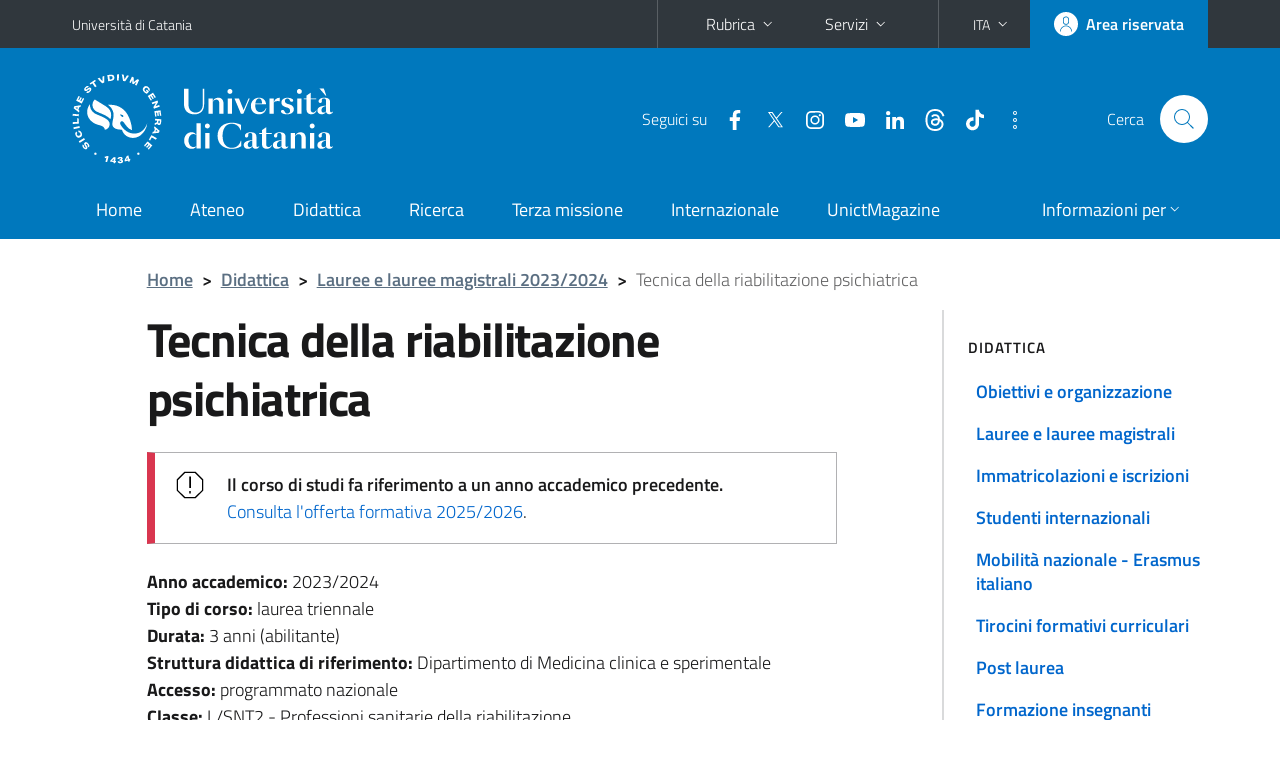

--- FILE ---
content_type: text/html; charset=utf-8
request_url: https://www.unict.it/it/didattica/lauree-triennali/2023-2024/tecnica-della-riabilitazione-psichiatrica
body_size: 8692
content:
<!DOCTYPE html>
<html lang="it">
<head>
<meta charset="utf-8">
<title>Tecnica della riabilitazione psichiatrica | Università di Catania</title>
<meta name="viewport" content="width=device-width,initial-scale=1,shrink-to-fit=no">
<link rel="shortcut icon" href="https://www.unict.it/sites/all/themes/id_theme_unict/favicon.ico" type="image/vnd.microsoft.icon">
<meta name="generator" content="Drupal 7 (https://www.drupal.org)">
<link rel="canonical" href="https://www.unict.it/it/didattica/lauree-triennali/2023-2024/tecnica-della-riabilitazione-psichiatrica">
<link rel="shortlink" href="https://www.unict.it/it/node/18682">
<link href="/bootstrap-italia/css/bootstrap-italia.min.css" rel="stylesheet">
<link type="text/css" rel="stylesheet" href="https://www.unict.it/sites/default/files/css/css_xE-rWrJf-fncB6ztZfd2huxqgxu4WO-qwma6Xer30m4.css" media="all">
<link type="text/css" rel="stylesheet" href="https://www.unict.it/sites/default/files/css/css__5VnUxpBbXtRlF7ZuhQOkcvqhn-cL0ElbPJy1OxNRuo.css" media="all">
<link type="text/css" rel="stylesheet" href="https://www.unict.it/sites/default/files/css/css_IlqYLwXGDd7Rw-RQHj5IeArwhI0NQAmGep_QwUXgk9A.css" media="all">
<style type="text/css" media="all">
<!--/*--><![CDATA[/*><!--*/
.skiplinks{background-color:#fff}#menu-di-servizio .dropdown-menu,.it-header-slim-right-zone .dropdown-menu{z-index:9999}#menu-servizi{z-index:1001}#nav10.navbar-collapsable{z-index:1000!important}#nav10.navbar-collapsable .close-div{background-color:transparent}

/*]]>*/-->
</style>
<link type="text/css" rel="stylesheet" href="https://www.unict.it/sites/default/files/css/css_cDkJk-8t3QGcPP2hkWWpMn3FkqUv981fONrcNEua1hY.css" media="all">
<script type="text/javascript" src="https://www.unict.it/sites/default/files/js/js_6UR8aB1w5-y_vdUUdWDWlX2QhWu_qIXlEGEV48YgV-c.js"></script>
<script type="text/javascript" src="https://www.unict.it/sites/default/files/js/js_onbE0n0cQY6KTDQtHO_E27UBymFC-RuqypZZ6Zxez-o.js"></script>
<script type="text/javascript" src="https://www.unict.it/sites/default/files/js/js_tB-BLaOKJ50QP_oHpRCTQfjKAA45N06c2zZsxNwKzuc.js"></script>
<script type="text/javascript" src="https://www.unict.it/sites/default/files/js/js_EyoXVmbax7XbALt4kpo-QjY8v__QCdPWDckj_E_DOvg.js"></script>
<script type="text/javascript">
<!--//--><![CDATA[//><!--
jQuery.extend(Drupal.settings, {"basePath":"\/","pathPrefix":"it\/","setHasJsCookie":0,"ajaxPageState":{"theme":"id_theme_unict","theme_token":"IXAtGhV9Z9vBLkruGTzLldXDhECt9jvfBFeT8yT3ba4","js":{"sites\/all\/modules\/jquery_update\/replace\/jquery\/2.2\/jquery.min.js":1,"misc\/jquery-extend-3.4.0.js":1,"misc\/jquery-html-prefilter-3.5.0-backport.js":1,"misc\/jquery.once.js":1,"misc\/drupal.js":1,"sites\/all\/modules\/jquery_update\/js\/jquery_browser.js":1,"misc\/form-single-submit.js":1,"sites\/all\/modules\/ckeditor_accordion\/js\/ckeditor-accordion.js":1,"sites\/all\/modules\/entityreference\/js\/entityreference.js":1,"public:\/\/languages\/it_iTEn3M421W6G3VWDPq1fNyj7xFfmEvR1RqsZjxrrqXg.js":1,"sites\/all\/modules\/field_group\/field_group.js":1},"css":{"modules\/system\/system.base.css":1,"modules\/system\/system.menus.css":1,"modules\/system\/system.messages.css":1,"modules\/system\/system.theme.css":1,"modules\/aggregator\/aggregator.css":1,"sites\/all\/modules\/ckeditor_accordion\/css\/ckeditor-accordion.css":1,"modules\/field\/theme\/field.css":1,"modules\/node\/node.css":1,"modules\/search\/search.css":1,"modules\/user\/user.css":1,"sites\/all\/modules\/views\/css\/views.css":1,"sites\/all\/modules\/ckeditor\/css\/ckeditor.css":1,"sites\/all\/modules\/ctools\/css\/ctools.css":1,"sites\/all\/modules\/tagclouds\/tagclouds.css":1,"sites\/all\/modules\/taxonomy_access\/taxonomy_access.css":1,"0":1,"sites\/all\/themes\/id_theme\/style.css":1,"sites\/all\/themes\/id_theme_unict\/unict.css":1}},"ckeditor_accordion":{"collapseAll":1},"urlIsAjaxTrusted":{"\/it\/search\/node":true},"field_group":{"html-element":"full"}});
//--><!]]>
</script>
</head>
<body class="html not-front not-logged-in one-sidebar sidebar-first page-node page-node- page-node-18682 node-type-corso-di-studio i18n-it">
<div class="skiplinks"><a class="sr-only sr-only-focusable" href="#it-main" accesskey="c">Vai al contenuto principale</a><a class="sr-only sr-only-focusable" href="#it-main-menu" accesskey="n">Vai al menu di navigazione</a></div>
<header class="it-header-wrapper">
<div class="it-header-slim-wrapper">
<div class="container">
<div class="row"><div class="col-12">
<div class="it-header-slim-wrapper-content">
<a class="d-none d-lg-block navbar-brand" href="https://www.unict.it">Università di Catania</a>
<div class="nav-mobile"><nav aria-label="Navigazione accessoria">
<a class="it-opener d-lg-none mr-1" href="https://www.unict.it" aria-hidden="true" tabindex="-1">Università di Catania</a><a class="it-opener d-lg-none" data-toggle="collapse" href="#menu-di-servizio" role="button" aria-expanded="false" aria-controls="menu-di-servizio" title="Apri il menu di servizio"><svg class="icon" role="img"><use href="/bootstrap-italia/svg/sprite.svg#it-expand"></use></svg></a>
<div class="link-list-wrapper collapse" id="menu-di-servizio">
<ul class="link-list">
<li class="dropdown"><a class="list-item dropdown-toggle" href="#" role="button" data-toggle="dropdown" aria-expanded="false">Rubrica<svg class="icon d-none d-lg-block" role="img"><use href="/bootstrap-italia/svg/sprite.svg#it-expand"></use></svg></a>
<div class="dropdown-menu"><div class="row"><div class="col-12 px-3">
<form action="https://www.unict.it/content/cerca-nella-rubrica" method="post" id="rubrica-form" accept-charset="UTF-8" class="unict-form">
<div class="container">
<div class="form-row"><label for="input-01" class="sr-only">Cerca nella rubrica per cognome</label><input required id="input-01" name="trova" type="text" class="form-control" autocomplete="family-name" placeholder="Cerca nella rubrica per cognome"></div>
<div class="form-row mt-2 mb-1"><input type="submit" class="btn btn-primary btn-xs py-1" value="CERCA"></div>
</div>
</form>
</div></div></div></li>
<li class="dropdown"><a class="list-item dropdown-toggle" href="#" role="button" data-toggle="dropdown" aria-expanded="false">Servizi<svg class="icon d-none d-lg-block" role="img"><use href="/bootstrap-italia/svg/sprite.svg#it-expand"></use></svg></a>
<div class="dropdown-menu" id="menu-servizi"><div class="row"><div class="col-12"><div class="link-list-wrapper">
<ul>
<li><a class="list-item" href="https://studenti.smartedu.unict.it" target="_blank" rel="noopener"><span>Portale studenti</span></a></li>
<li><a class="list-item" href="https://docenti.smartedu.unict.it/docenti/" target="_blank" rel="noopener"><span>Portale docenti / didattica</span></a></li>
<li><a class="list-item" href="https://intranet.unict.it" target="_blank" rel="noopener"><span>Portale personale</span></a></li>
<li><a class="list-item" href="https://segreterie.smartedu.unict.it" target="_blank" rel="noopener"><span>Portale segreterie</span></a></li>
<li><a class="list-item" href="https://www.sida.unict.it" target="_blank" rel="noopener"><span>Biblioteca digitale</span></a></li>
<li><a class="list-item" href="https://webmail365.unict.it" target="_blank" rel="noopener"><span>Webmail studenti</span></a></li>
<li><a class="list-item" href="https://webmail.unict.it" target="_blank" rel="noopener"><span>Webmail docenti e personale</span></a></li>
<li><a class="list-item" href="https://studium.unict.it" target="_blank" rel="noopener"><span>E-learning / Studium</span></a></li>
<li><a class="list-item" href="https://www.unict.it/servizi/servizi-web"><span>Servizi informatici</span></a></li>
<li><a class="list-item" href="https://www.unict.it/servizi"><span><strong>Tutti i servizi</strong> &raquo;</span></a></li>
</ul>
</div></div></div></div></li>
</ul>
</div>
</nav></div>
<div class="it-header-slim-right-zone">
<div class="nav-item dropdown"><a class="nav-link dropdown-toggle" href="#" role="button" data-toggle="dropdown" aria-expanded="false" title="Cambia lingua" id="lansw"><span>ITA</span><svg class="icon d-none d-lg-block" role="img"><use href="/bootstrap-italia/svg/sprite.svg#it-expand"></use></svg></a><div class="dropdown-menu"><div class="row"><div class="col-12"><div class="link-list-wrapper"><ul class="link-list">
<li><a class="list-item" href="/it"><span>Italiano</span></a></li>
<li><a class="list-item" href="/en" id="lanswitch"><span>English</span></a></li>
<li><a class="list-item" href="/en/content/bienvenue-a-luniversite-de-catane"><span>Français</span></a></li>
<li><a class="list-item" href="/en/content/bienvenido-la-universidad-de-catania"><span>Español</span></a></li>
<li><a class="list-item" href="/en/content/willkommen-der-universitat-catania"><span>Deutsch</span></a></li>
<li><a class="list-item" href="/en/content/marhaban-bikum-fi-jamiat-catania"><span>العربية</span></a></li>
<li><a class="list-item" href="/en/content/dobro-pozhalovat-v-universitet-katanii"><span>Русский</span></a></li>
</ul></div></div></div></div></div>
<a class="btn btn-icon btn-full" href="/content/login-cas"><span class="rounded-icon"><svg class="icon icon-primary" role="img" aria-label="Accedi all'area riservata"><use href="/bootstrap-italia/svg/sprite.svg#it-user"></use></svg></span><span class="d-none d-lg-block">Area riservata</span></a>
</div>
</div>
</div></div>
</div>
</div>
<div class="it-nav-wrapper">
<div class="it-header-center-wrapper">
<div class="container">
<div class="row"><div class="col-12">
<div class="it-header-center-content-wrapper">
<div class="it-brand-wrapper"><a href="/it"><img src="https://www.unict.it/sites/all/themes/id_theme_unict/logo.svg" alt="Università di Catania" class="icon"></a></div>
<div class="it-right-zone"><div class="it-socials d-none d-md-flex"><span>Seguici&nbsp;su</span><ul><li><a href="https://www.facebook.com/universitadeglistudicatania"><svg class="icon" aria-label="Facebook"><use href="/bootstrap-italia/svg/sprite.svg#it-facebook"></use></svg></a></li>
<li><a href="https://twitter.com/unict_it"><svg class="icon" aria-label="Twitter"><use href="/bootstrap-italia/svg/sprite.svg#it-twitter"></use></svg></a></li>
<li><a href="https://www.instagram.com/unictcomunica/"><svg class="icon" aria-label="Instagram"><use href="/bootstrap-italia/svg/sprite.svg#it-instagram"></use></svg></a></li>
<li><a href="https://www.youtube.com/@webtvunict"><svg class="icon" aria-label="YouTube"><use href="/bootstrap-italia/svg/sprite.svg#it-youtube"></use></svg></a></li>
<li><a href="https://it.linkedin.com/school/university-of-catania/"><svg class="icon" aria-label="LinkedIn"><use href="/bootstrap-italia/svg/sprite.svg#it-linkedin"></use></svg></a></li>
<li><a href="https://www.threads.net/@unictcomunica"><svg class="icon icon-fix" aria-label="Threads"><use href="/sites/all/themes/id_theme/threads.svg#threads"></use></svg></a></li>
<li><a href="https://www.tiktok.com/@_unict"><svg class="icon icon-fix" aria-label="TikTok"><use href="/sites/all/themes/id_theme/tiktok.svg#tiktok"></use></svg></a></li>
<li><a href="/it/ateneo/unict-sui-social" title="Altri profili social"><svg class="icon" aria-label="Altri profili social"><use href="/bootstrap-italia/svg/sprite.svg#it-more-items"></use></svg></a></li>
</ul></div><div class="it-search-wrapper"><span class="d-none d-md-block">Cerca</span><a class="search-link rounded-icon" href="#" data-target="#searchModal" data-toggle="modal" aria-label="Cerca" title="Cerca"><svg class="icon" role="img"><use href="/bootstrap-italia/svg/sprite.svg#it-search"></use></svg></a></div>
</div>
</div>
</div></div>
</div>
</div>
<div class="it-header-navbar-wrapper">
<div class="container">
<div class="row"><div class="col-12">
<nav class="navbar navbar-expand-lg" aria-label="Navigazione principale">
<button class="custom-navbar-toggler" type="button" aria-controls="nav10" aria-expanded="false" aria-label="attiva / disattiva la navigazione" data-target="#nav10"><svg class="icon" role="img"><use href="/bootstrap-italia/svg/sprite.svg#it-burger"></use></svg></button>
<div class="navbar-collapsable" id="nav10">
<div class="overlay"></div>
<div class="close-div"><button class="close-menu border-0" type="button" aria-label="chiudi"><svg class="icon icon-white" role="img"><use href="/bootstrap-italia/svg/sprite.svg#it-close-big"></use></svg></button></div>
<div class="menu-wrapper" id="it-main-menu">
<ul class="navbar-nav">
<li class="nav-item"><a class="nav-link" href="/it">Home</a></li>
<li class="nav-item"><a class="nav-link" href="/it/ateneo">Ateneo</a></li>
<li class="nav-item"><a class="nav-link" href="/it/didattica">Didattica</a></li>
<li class="nav-item"><a class="nav-link" href="/it/ricerca">Ricerca</a></li>
<li class="nav-item"><a class="nav-link" href="/it/terza-missione">Terza missione</a></li>
<li class="nav-item"><a class="nav-link" href="/it/internazionale">Internazionale</a></li>
<li class="nav-item"><a class="nav-link" href="https://www.unictmagazine.unict.it">UnictMagazine</a></li>
</ul>
<ul class="navbar-nav navbar-secondary">
<li class="nav-item dropdown"><a class="nav-link dropdown-toggle" href="#" role="button" data-toggle="dropdown" aria-expanded="false"><span>Informazioni per</span><svg class="icon icon-xs" role="img"><use href="/bootstrap-italia/svg/sprite.svg#it-expand"></use></svg></a><div class="dropdown-menu"><div class="link-list-wrapper pb-lg-2"><ul class="link-list">
<li><a class="list-item pt-lg-2" href="/future-matricole"><span>Future matricole</span></a></li>
<li><a class="list-item pt-lg-2" href="/studenti"><span>Studenti</span></a></li>
<li><a class="list-item pt-lg-2" href="/it/internazionale/studenti-internazionali" "/studenti-internazionali"><span class="text-nowrap">Studenti internazionali</span></a></li>
<li><a class="list-item pt-lg-2" href="/laureati"><span>Laureati</span></a></li>
<li><a class="list-item pt-lg-2" href="/personale-docente-e-ricercatore"><span>Personale docente</span></a></li>
<li><a class="list-item pt-lg-2" href="/personale-tecnico-amministrativo"><span>Personale TA</span></a></li>
<li><a class="list-item pt-lg-2" href="/it/servizi/enti-e-imprese"><span>Enti e imprese</span></a></li>
<li><a class="list-item pt-lg-2" href="/stampa-e-media"><span>Stampa e media</span></a></li>
</ul></div></div></li>
</ul>
</div>
</div>
</nav>
</div></div>
</div>
</div>
</div>
</header>
<div class="d-md-none bg-light p-3 pl-4"><div class="row"><div class="col-md-12"><a href="#menu-sezione" data-attribute="forward" class="text-decoration-none text-dark"><svg class="icon icon-sm align-top" role="img"><use href="/bootstrap-italia/svg/sprite.svg#it-list"></use></svg><span class="pl-3 fw-bold">Vai ai contenuti correlati</span></a></div></div></div>
<main id="it-main">
<section id="breadcrumb">
<div class="container">
<div class="row">
<div class="offset-lg-1 col-lg-11 col-md-12 px-3 px-sm-0 pb-2">
<nav class="breadcrumb-container" aria-label="Percorso di navigazione">
<ol class="breadcrumb">
<li class="breadcrumb-item"><a href="/it">Home</a><span class="separator">&gt;</span></li>
<li class="breadcrumb-item"><a href="/it/didattica">Didattica</a><span class="separator">&gt;</span></li>
<li class="breadcrumb-item"><a href="/it/didattica/lauree-e-lauree-magistrali/offerta-formativa-2023-2024">Lauree e lauree magistrali 2023/2024</a><span class="separator">&gt;</span></li>
<li class="breadcrumb-item active" aria-current="page">Tecnica della riabilitazione psichiatrica</li>
</ol>
</nav>
</div>
</div>
</div>
</section>
<section id="content">
<div class="container">
<div class="row">
<div class="offset-lg-1 col-lg-7 col-md-7 px-3 px-sm-0">
<article id="content-node-18682">
<h1>Tecnica della riabilitazione psichiatrica</h1><div class="region region-content">
<div id="block-system-main" class="block block-system">

<div class="content">
<div id="node-18682" class="node node-corso-di-studio clearfix">

  
      
  
  <div class="content">
    <div class="my-4 alert alert-danger"><b>Il corso di studi fa riferimento a un anno accademico precedente.</b><br><a href="/it/didattica/lauree-e-lauree-magistrali/offerta-formativa-2025-2026" class="text-decoration-none">Consulta l'offerta formativa 2025/2026</a>.</b></div><div class="field field-name-field-anno-accademico field-type-taxonomy-term-reference field-label-inline clearfix"><div class="field-label">Anno accademico:&nbsp;</div><div class="field-items"><div class="field-item even" id="first">2023/2024</div></div></div><div class="field field-name-field-cds-tipo field-type-list-text field-label-inline clearfix"><div class="field-label">Tipo di corso:&nbsp;</div><div class="field-items"><div class="field-item even" id="first">laurea triennale</div></div></div><div class="field field-name-field-durata field-type-text field-label-inline clearfix"><div class="field-label">Durata:&nbsp;</div><div class="field-items"><div class="field-item even" id="first">3 anni (abilitante)</div></div></div><div class="field field-name-field-cds-dipartimento field-type-taxonomy-term-reference field-label-inline clearfix"><div class="field-label">Struttura didattica di riferimento:&nbsp;</div><div class="field-items"><div class="field-item even" id="first">Dipartimento di Medicina clinica e sperimentale</div></div></div><div class="field field-name-field-cds-accesso field-type-list-text field-label-inline clearfix"><div class="field-label">Accesso:&nbsp;</div><div class="field-items"><div class="field-item even" id="first">programmato nazionale</div></div></div><div class="field field-name-field-classe field-type-text field-label-inline clearfix"><div class="field-label">Classe:&nbsp;</div><div class="field-items"><div class="field-item even" id="first">L/SNT2 - Professioni sanitarie della riabilitazione</div></div></div><div class="field field-name-field-cds-lingua field-type-list-text field-label-inline clearfix"><div class="field-label">Lingua in cui si tiene il corso:&nbsp;</div><div class="field-items"><div class="field-item even" id="first">italiano</div></div></div><div class="field field-name-field-cds-sede field-type-text field-label-inline clearfix"><div class="field-label">Sede:&nbsp;</div><div class="field-items"><div class="field-item even" id="first">Catania</div></div></div><div class="field field-name-field-bando-avviso field-type-link-field field-label-hidden"><div class="field-items"><div class="field-item even" id="first"><a href="https://www.unict.it/it/corsi-numero-programmato/2023-2024/professioni-sanitarie-procedure-di-ammissione-al-1%C2%B0-anno-corsi-di" class="btn btn-primary mt-3">AMMISSIONE</a></div></div></div><div class="field field-name-field-regolamento-didattico field-type-link-field field-label-hidden"><div class="field-items"><div class="field-item even" id="first"><a href="https://www.unict.it/sites/default/files/files/regolamenti_didattici_23_24/lauree/LSNT2_Tecnica%20della%20riabilitazione%20psichiatrica.pdf" class="btn btn-primary btn-sm mt-3">REGOLAMENTO DIDATTICO</a></div></div></div><div class="field field-name-field-sito-web field-type-link-field field-label-hidden"><div class="field-items"><div class="field-item even" id="first"><a href="http://www.medclin.unict.it/corsi/lsnt2" class="btn btn-primary btn-sm mt-3">VAI AL SITO DEL CORSO</a></div></div></div><div class="unict_headings"><h2><span>Il corso di studio in breve</span></h2><div class="field field-name-body field-type-text-with-summary field-label-hidden"><div class="field-items"><div class="field-item even" id="first"><p>Il corso di laurea in Tecnica della riabilitazione psichiatrica forma operatori sanitari con competenze specialistiche nel campo della salute mentale, il cui compito, all’interno di un progetto terapeutico elaborato in équipe multidisciplinare, è quello di progettare e mettere in atto interventi riabilitativi ed educativi su soggetti che presentano disabilità psichiche.<br />
Questi interventi hanno lo scopo di aiutare i pazienti a sviluppare e/o migliorare tutte quelle abilità che sono state compromesse dalla malattia stessa (quali, ad esempio, capacità di relazionarsi, la cura di sé, vivere in maniera autonoma), migliorandone lo stile di vita.</p>
</div></div></div></div><div class="unict_headings"><h2><span>Obiettivi formativi</span></h2><div class="field field-name-field-cds-obiettivi field-type-text-with-summary field-label-hidden"><div class="field-items"><div class="field-item even" id="first"><p>Il tecnico della riabilitazione psichiatrica (denominato TeRP) non si occupa solo della riabilitazione in senso stretto, ma anche di prevenzione, informazione e formazione di personale di supporto. Il suo intervento si estende lungo l'intero arco della vita della persona, dall'infanzia all'età avanzata. Elabora progetti che coinvolgono non solo il paziente, ma anche la sua famiglia. L’obiettivo principale è quello di permettere al soggetto di reinserirsi nel contesto sociale e lavorativo di riferimento.</p>
</div></div></div></div><div class="unict_headings"><h2><span>Sbocchi professionali</span></h2><div class="field field-name-field-cds-sbocchi field-type-text-with-summary field-label-hidden"><div class="field-items"><div class="field-item even" id="first"><p>La professione di tecnico della riabilitazione psichiatrica può essere svolta in regime di dipendenza o libero-professionale. Il tecnico della riabilitazione psichiatrica può lavorare sia nel pubblico sia nel privato, svolgendo attività di studio, di didattica, di ricerca specifica applicata e di consulenza professionale in:</p>
<ul>
<li>Strutture psichiatriche pubbliche (centri di salute mentale, servizi residenziali, centri diurni, servizi territoriali);</li>
<li>Strutture neuropsichiatriche private (case di cura, servizi residenziali, centri diurni);</li>
<li>Servizi per le dipendenze (servizi territoriali, comunità, centri diurni, SERT);</li>
<li>Servizi di neuropsichiatria infantile e dell'adolescenza (servizi territoriali, comunità, centri diurni, ambulatori);</li>
<li>Servizi sanitari-riabilitativi rivolti alla disabilità (comunità, centri diurni, servizi territoriali);</li>
<li>Servizi sanitari-riabilitativi rivolti alla geriatria (comunità, centri diurni);</li>
<li>Servizi di neurologia (ambulatori);</li>
<li>Centri di ricerca e formazione;</li>
<li>Studi privati (come libero professionista).</li>
</ul>
<h4>Classificazione Istat delle professioni</h4>
<ul>
<li>Tecnici riabilitazione psichiatrica - (3.2.1.2.6)</li>
</ul>
</div></div></div></div>  </div>

  <ul class="links inline"><li class="translation_en first last"><a href="/en/educational-offer/2023-2024/psychiatric-rehabilitation-technique" title="Psychiatric Rehabilitation Technique" class="translation-link" xml:lang="en"><img class="language-icon" src="https://www.unict.it/sites/all/modules/languageicons/flags/en.png" width="16" height="12" alt="English" title="English" /></a></li>
</ul>
  
</div>

</div>
</div>
</div>
<div class="dropdown" id="it-share">
<a class="dropdown-toggle btn btn-outline-primary btn-icon btn-xs mt-2 mb-3 p-2" href="#" role="button" data-toggle="dropdown" aria-expanded="false"><svg class="icon icon-primary icon-sm" role="img"><use href="/bootstrap-italia/svg/sprite.svg#it-share"></use></svg><span>Condividi</span></a>
<div class="dropdown-menu"><div class="link-list-wrapper"><ul class="link-list">
<li><a class="list-item" rel="nofollow" href="https://www.facebook.com/sharer/sharer.php?src=bm&amp;u=https%3A%2F%2Fwww.unict.it%2Fit%2Fdidattica%2Flauree-triennali%2F2023-2024%2Ftecnica-della-riabilitazione-psichiatrica&amp;t=Tecnica+della+riabilitazione+psichiatrica&amp;v=3" onclick="javascript:window.open(this.href,'','menubar=no,toolbar=no,resizable=yes,scrollbar=yes,height=500,width=720');return false;"><svg class="icon icon-primary icon-sm align-middle mr-1" role="img"><use href="/bootstrap-italia/svg/sprite.svg#it-facebook-square"></use></svg><span class="u-hiddenVisually">Facebook</span></a></li>
<li><a class="list-item" rel="nofollow" href="https://www.twitter.com/share?url=https%3A%2F%2Fwww.unict.it%2Fit%2Fdidattica%2Flauree-triennali%2F2023-2024%2Ftecnica-della-riabilitazione-psichiatrica" onclick="javascript:window.open(this.href,'','menubar=no,toolbar=no,resizable=yes,scrollbar=yes,height=600,width=600');return false;"><svg class="icon icon-primary icon-sm align-middle mr-1" role="img"><use href="/bootstrap-italia/svg/sprite.svg#it-twitter"></use></svg><span class="u-hiddenVisually">Twitter</span></a></li>
<li><a class="list-item" href="https://api.whatsapp.com/send?text=https%3A%2F%2Fwww.unict.it%2Fit%2Fdidattica%2Flauree-triennali%2F2023-2024%2Ftecnica-della-riabilitazione-psichiatrica" data-action="share/whatsapp/share"><svg class="icon icon-primary icon-sm align-middle mr-1" role="img"><use href="/bootstrap-italia/svg/sprite.svg#it-whatsapp"></use></svg><span class="u-hiddenVisually">Whatsapp</span></a></li>
<li><a class="list-item" href="https://t.me/share/url?url=https%3A%2F%2Fwww.unict.it%2Fit%2Fdidattica%2Flauree-triennali%2F2023-2024%2Ftecnica-della-riabilitazione-psichiatrica&amp;text=Tecnica+della+riabilitazione+psichiatrica" data-action="share/telegram/share"><svg class="icon icon-primary icon-sm align-middle mr-1" role="img"><use href="/bootstrap-italia/svg/sprite.svg#it-telegram"></use></svg><span class="u-hiddenVisually">Telegram</span></a></li>
<li><a class="list-item" href="mailto:?subject=Universit%C3%A0+di+Catania+-+Tecnica+della+riabilitazione+psichiatrica&amp;body=https%3A%2F%2Fwww.unict.it%2Fit%2Fdidattica%2Flauree-triennali%2F2023-2024%2Ftecnica-della-riabilitazione-psichiatrica"><svg class="icon icon-primary icon-sm align-middle mr-1" role="img"><use href="/bootstrap-italia/svg/sprite.svg#it-mail"></use></svg><span class="u-hiddenVisually">Email</span></a></li>
</ul></div></div>
</div>
</article>
</div>
<div class="offset-lg-1 col-lg-3 offset-md-1 col-md-4">
<div class="region region-sidebar-first">
<aside id="menu-sezione">
<div id="block-menu-block-2" class="sidebar-wrapper it-line-left-side block block-menu-block">
<h3>Didattica</h3>

<div class="sidebar-linklist-wrapper"><div class="link-list-wrapper">
<ul class="menu"><li><a class="list-item medium" href="/it/didattica/obiettivi-e-organizzazione">Obiettivi e organizzazione</a></li>
<li><a class="list-item medium" href="/it/didattica/lauree-e-lauree-magistrali/offerta-formativa-2025-2026" title="">Lauree e lauree magistrali</a></li>
<li><a class="list-item medium" href="/it/didattica/immatricolazioni-e-iscrizioni">Immatricolazioni e iscrizioni</a></li>
<li><a class="list-item medium" href="/it/internazionale/studenti-internazionali">Studenti internazionali</a></li>
<li><a class="list-item medium" href="/it/didattica/mobilit%C3%A0-nazionale-erasmus-italiano">Mobilità nazionale - Erasmus italiano</a></li>
<li><a class="list-item medium" href="/it/didattica/tirocini-formativi-curriculari">Tirocini formativi curriculari</a></li>
<li><a class="list-item medium" href="/it/didattica/post-laurea" title="Offerta formativa posta laurea dell&#039;Università di Catania: dottorati di ricerca, master universitari, scuole di specializzazione">Post laurea</a></li>
<li><a class="list-item medium" href="/it/didattica/formazione-insegnanti">Formazione insegnanti</a></li>
<li><a class="list-item medium" href="/it/didattica/certificazioni-e-altri-corsi">Certificazioni e altri corsi</a></li>
<li><a class="list-item medium" href="/it/didattica/esami-di-stato">Esami di Stato</a></li>
<li><a class="list-item medium" href="/it/didattica/valutazione-didattica-opinione-studenti">Valutazione della didattica</a></li>
</ul></div></div>
</div>
</aside>
</div>
</div>
</div>
</div>
</section>
</main>
<footer class="it-footer">
<div class="it-footer-main">
<div class="container">
<section><div class="row clearfix"><div class="col-sm-12"><div class="it-brand-wrapper"><a href="https://www.unict.it"><img src="/sites/all/themes/id_theme/pittogramma.svg" class="icon" alt="Pittogramma UniCt"><div class="it-brand-text"><h2>Università di Catania</h2></div></a></div></div></div></section>
<section>
<div class="row">
<div class="col-md-4 col-sm-6 pb-2">
<div id="block-block-274" class="block block-block">
<h3>Dove siamo</h3>

<div class="content">
<p>Piazza Università, 2<br>95131 - Catania<br><br>Partita IVA 02772010878</p>
</div>
</div>
</div>
<div class="col-md-4 col-sm-6 pb-2">
<div id="block-block-275" class="block block-block">
<h3>Contatti</h3>

<div class="content">
<p><a href="/ateneo/urp">URP</a> » <a href="/ateneo/urp#recapiti_urp">tutti i recapiti</a><br>
<a href="mailto:protocollo@unict.it">protocollo@unict.it</a><br>
<a href="mailto:protocollo@pec.unict.it">protocollo@pec.unict.it</a><br>
<a href="/contact">Dillo alla redazione</a></p>

</div>
</div>
</div>
<div class="col-md-4 col-sm-6 pb-2">
<h3>Seguici&nbsp;su</h3>
<ul class="list-inline text-left social"><li class="list-inline-item pb-2"><a class="p-1" href="https://www.facebook.com/universitadeglistudicatania"><svg class="icon icon-sm icon-white align-top" aria-label="Facebook"><use href="/bootstrap-italia/svg/sprite.svg#it-facebook"></use></svg></a></li><li class="list-inline-item pb-2"><a class="p-1" href="https://twitter.com/unict_it"><svg class="icon icon-sm icon-white align-top" aria-label="Twitter"><use href="/bootstrap-italia/svg/sprite.svg#it-twitter"></use></svg></a></li><li class="list-inline-item pb-2"><a class="p-1" href="https://www.instagram.com/unictcomunica/"><svg class="icon icon-sm icon-white align-top" aria-label="Instagram"><use href="/bootstrap-italia/svg/sprite.svg#it-instagram"></use></svg></a></li><li class="list-inline-item pb-2"><a class="p-1" href="https://www.youtube.com/@webtvunict"><svg class="icon icon-sm icon-white align-top" aria-label="YouTube"><use href="/bootstrap-italia/svg/sprite.svg#it-youtube"></use></svg></a></li><li class="list-inline-item pb-2"><a class="p-1" href="https://it.linkedin.com/school/university-of-catania/"><svg class="icon icon-sm icon-white align-top" aria-label="LinkedIn"><use href="/bootstrap-italia/svg/sprite.svg#it-linkedin"></use></svg></a></li><li class="list-inline-item pb-2"><a class="p-1" href="https://www.threads.net/@unictcomunica"><svg class="icon icon-fix icon-sm icon-white align-top" aria-label="Threads"><use href="/sites/all/themes/id_theme/threads.svg#threads"></use></svg></a></li><li class="list-inline-item pb-2"><a class="p-1" href="https://www.tiktok.com/@_unict"><svg class="icon icon-fix icon-sm icon-white align-top" aria-label="TikTok"><use href="/sites/all/themes/id_theme/tiktok.svg#tiktok"></use></svg></a></li><li class="list-inline-item pb-2"><a class="p-1" href="/it/ateneo/unict-sui-social" title="Altri profili social"><svg class="icon icon-sm icon-white align-top" aria-label="Altri profili social"><use href="/bootstrap-italia/svg/sprite.svg#it-more-items"></use></svg></a></li></ul>
<div class="border-top mt-4 py-4 mr-n3"><a href="/it/internazionale/eunice-european-university"><img src="/img/eunice.svg" alt="Eunice - European University" style="max-width:150px"></a></div>
</div></div>
</section>
<section class="py-4 border-white border-top">
<div class="row">
<div class="col-md-4 col-sm-6 pb-2">
<div id="block-block-276" class="block block-block">
<h3>Amministrazione</h3>

<div class="content">
<ul class="footer-list link-list clearfix">
<li><a href="/content/amministrazione-trasparente">Amministrazione trasparente</a></li>
<li><a href="/content/bandi-e-concorsi">Bandi, gare e concorsi</a></li>
<li><a href="http://albo.unict.it/">Albo online</a></li>
<li><a href="/atti-di-notifica">Atti di notifica</a></li>
</ul>

</div>
</div>
</div>
<div class="col-md-4 col-sm-6 pb-2">
<div id="block-block-277" class="block block-block">
<h3>Comunicazione</h3>

<div class="content">
<ul class="footer-list link-list clearfix">
<li><a href="/ateneo/unict-comunica">Unict Comunica</a></li>
<li><a href="/it/comunicati-stampa">Comunicati stampa</a></li>
<li><a href="https://www.brand.unict.it">Brand identity</a></li>
<li><a href="https://store.unict.it">Store Unict</a></li>
</ul>

</div>
</div>
</div>
<div class="col-md-4 col-sm-6 pb-2">
<div id="block-block-278" class="block block-block">
<h3>Link utili</h3>

<div class="content">
<ul class="footer-list link-list clearfix">
<li><a href="/ateneo/sostieni-unict">Sostieni Unict</a></li>
<li><a href="http://ws1.unict.it/ProcedimentiAmministrativi">Come fare per</a></li>
<li><a href="/servizi/sicurezza-online">Sicurezza online</a></li>
<li><a href="/ateneo/assicurazione-della-qualit%C3%A0">Assicurazione della qualità</a></li>
</ul>

</div>
</div>
</div>
</div>
</section>
</div>
</div>
<div class="it-footer-small-prints clearfix">
<div class="container">
<h3 class="sr-only">Link e informazioni utili</h3>
<div class="region region-footer-link">
<div id="block-block-279" class="block block-block">

<div class="content">
<ul class="it-footer-small-prints-list list-inline mb-0 d-flex flex-column flex-md-row">
<li><a href="/content/privacy">Privacy</a></li>
<li><a href="/content/note-legali">Note legali</a></li>
<li><a href="/content/accessibilit%C3%A0">Accessibilità</a></li>
<li><a href="/servizi/le-nostre-app">App</a></li>
<li><a href="/content/elenco-siti-tematici">Siti tematici</a></li>
<li><a href="/content/dati-di-monitoraggio">Dati di monitoraggio</a></li>
<li><a href="/sitemap">Mappa<span class="d-md-none d-lg-inline"> del sito</span></a></li>
</ul>
</div>
</div>
</div>
</div>
</div>
</footer>
<div class="modal fade show" id="searchModal" tabindex="-1" role="dialog" aria-labelledby="cerca-nel-sito" aria-modal="true">
<div class="modal-dialog"><div class="modal-content p-3">
<div class="container"><div class="row"><button class="close mr-3" type="button" data-dismiss="modal" aria-label="Chiudi"><svg class="icon" role="img"><use href="/bootstrap-italia/svg/sprite.svg#it-arrow-left"></use></svg></button><h2 class="modal-title" id="cerca-nel-sito">Cerca nel sito</h2></div></div>
<form class="search-form" action="/it/search/node" method="post" id="search-form" accept-charset="UTF-8"><div><div class="container"><div class="form-row mt-2 mb-4">
  <label for="edit-keys" class="d-none">Termini da ricercare</label>
 <input required type="text" id="edit-keys" name="keys" value="" size="40" maxlength="255" class="form-control" placeholder="Inserisci qui i termini da ricercare">
</div>
<input type="submit" id="edit-submit" name="op" value="Cerca" class="form-submit"></div><input type="hidden" aria-label="" name="form_build_id" value="form-5I_NAk05jd4T4kF7YWsgQyJ0Pea1vZNoRszKKpPU3WU">
<input type="hidden" aria-label="" name="form_id" value="search_form">
</div></form>
</div></div>
</div>
<a href="#" aria-hidden="true" data-attribute="back-to-top" class="back-to-top shadow d-print-none"><svg class="icon icon-light" aria-label="Vai a inizio pagina"><use href="/bootstrap-italia/svg/sprite.svg#it-arrow-up"></use></svg></a>
<script>window.__PUBLIC_PATH__ = "/bootstrap-italia/fonts"</script>
<script src="/bootstrap-italia/js/bootstrap-italia.bundle.min.js"></script>
<script type="text/javascript">
$(function(){var e=$('.translation-link' ).last();if(e.length){$('#lanswitch').attr('href',e.attr('href'));}});
</script>
</body>
</html>

--- FILE ---
content_type: image/svg+xml
request_url: https://www.unict.it/img/eunice.svg
body_size: 7251
content:
<?xml version="1.0" encoding="utf-8"?>
<!-- Generator: Adobe Illustrator 27.4.0, SVG Export Plug-In . SVG Version: 6.00 Build 0)  -->
<svg version="1.1" id="Capa_1" xmlns="http://www.w3.org/2000/svg" xmlns:xlink="http://www.w3.org/1999/xlink" x="0px" y="0px"
	 viewBox="0 0 390.5 150.5" style="enable-background:new 0 0 390.5 150.5;" xml:space="preserve">
<style type="text/css">
	.st0{fill:#FFFFFF;}
</style>
<g>
	<path class="st0" d="M140.6,61.4V24.9h14.2v67.4h-14.2V80c-2.3,4.1-5.4,7.4-9.4,9.8c-4,2.4-8.3,3.5-13,3.5c-7.6,0-13.7-2.3-18.4-7
		c-4.7-4.6-7-11.4-7-20.1V24.9h14.2v37c0,12.4,5.1,18.6,15.5,18.6c4.9,0,9.2-1.6,12.8-4.9C138.8,72.4,140.6,67.6,140.6,61.4z"/>
	<path class="st0" d="M180,55.8v36.5h-14.2V24.9H180v12.3c2.3-4.1,5.4-7.4,9.4-9.8c4-2.4,8.3-3.5,13-3.5c7.6,0,13.7,2.3,18.4,7
		c4.7,4.6,7,11.4,7,20.1v41.3h-14.2v-37c0-12.4-5.2-18.6-15.5-18.6c-4.9,0-9.2,1.6-12.8,4.9C181.9,44.8,180,49.5,180,55.8z"/>
	<path class="st0" d="M295.8,93.3c-9.4,0-17.4-3.2-24.2-9.6c-6.8-6.4-10.1-14.7-10.1-25c0-10.3,3.5-18.7,10.6-25.1
		c7-6.5,15.6-9.7,25.8-9.7s18.7,3.5,25.7,10.5l-8.4,10.3c-5.8-5.1-11.7-7.6-17.6-7.6c-5.9,0-11,2-15.4,5.9c-4.3,3.9-6.5,9-6.5,15.2
		c0,6.2,2.2,11.5,6.5,15.8c4.3,4.3,9.6,6.5,15.9,6.5c6.3,0,12.2-2.9,17.8-8.6l8.4,9.1C316,89.1,306.5,93.3,295.8,93.3z"/>
	<g>
		<g>
			<path class="st0" d="M249.5,108.7h13.3v3.5h-8.9v3.1h8v3.5l-8,0v3.2h9.1v3.5h-13.5V108.7z"/>
			<path class="st0" d="M270.9,121.1c0.6,0.6,1.4,1,2.4,1c0.9,0,1.7-0.3,2.3-0.9c0.6-0.6,0.9-1.5,0.9-2.6v-9.9h4.4v9.9
				c0,1.5-0.3,2.7-0.9,3.8c-0.6,1.1-1.5,1.9-2.6,2.5c-1.1,0.6-2.5,0.9-4,0.9c-1.5,0-2.9-0.3-4-0.9c-1.2-0.6-2.1-1.4-2.7-2.5
				c-0.6-1.1-0.9-2.4-0.9-3.8v-9.9h4.4v9.9C270,119.6,270.3,120.5,270.9,121.1z"/>
			<path class="st0" d="M294.2,125.5l-2.4-4.6h-0.1h-3.2v4.6h-4.4v-16.8h7.5c2.2,0,3.9,0.5,5.2,1.5c1.2,1,1.8,2.5,1.8,4.3
				c0,1.3-0.3,2.4-0.8,3.3c-0.5,0.9-1.3,1.6-2.2,2.1l3.5,5.5H294.2z M288.5,117.3h3.2c0.9,0,1.6-0.2,2.1-0.7
				c0.5-0.4,0.7-1.1,0.7-1.9c0-0.8-0.2-1.4-0.7-1.9c-0.5-0.4-1.2-0.7-2.1-0.7h-3.2V117.3z"/>
			<path class="st0" d="M314.3,109.5c1.4,0.8,2.5,1.8,3.3,3.1c0.8,1.3,1.2,2.8,1.2,4.4c0,1.6-0.4,3.1-1.2,4.5
				c-0.8,1.3-1.9,2.4-3.3,3.1c-1.4,0.8-2.9,1.1-4.6,1.1c-1.7,0-3.3-0.4-4.6-1.1c-1.4-0.8-2.5-1.8-3.3-3.1c-0.8-1.3-1.2-2.8-1.2-4.5
				c0-1.6,0.4-3.1,1.2-4.4c0.8-1.3,1.9-2.3,3.3-3.1c1.4-0.8,2.9-1.1,4.6-1.1C311.4,108.4,312.9,108.8,314.3,109.5z M307.4,112.8
				c-0.7,0.4-1.3,1-1.7,1.8c-0.4,0.8-0.6,1.6-0.6,2.5c0,0.9,0.2,1.8,0.6,2.5c0.4,0.8,1,1.4,1.7,1.8c0.7,0.4,1.5,0.7,2.3,0.7
				c0.8,0,1.6-0.2,2.3-0.7c0.7-0.4,1.2-1,1.6-1.8c0.4-0.8,0.6-1.6,0.6-2.5c0-0.9-0.2-1.7-0.6-2.5c-0.4-0.8-0.9-1.4-1.6-1.8
				c-0.7-0.4-1.5-0.6-2.3-0.6C308.9,112.1,308.1,112.3,307.4,112.8z"/>
			<path class="st0" d="M333.6,110.2c1.2,1,1.8,2.5,1.8,4.3c0,2-0.6,3.5-1.8,4.6c-1.2,1.1-2.8,1.6-5,1.6h-3v4.6h-4.4v-16.8h7.4
				C330.7,108.7,332.4,109.2,333.6,110.2z M330.4,116.7c0.5-0.4,0.7-1.1,0.7-1.9c0-0.8-0.2-1.4-0.7-1.9c-0.5-0.4-1.2-0.7-2.1-0.7
				h-2.8v5.2h2.8C329.3,117.3,329.9,117.1,330.4,116.7z"/>
			<path class="st0" d="M337.7,108.7H351v3.5h-8.9v3.1h8v3.5l-8,0v3.2h9.1v3.5h-13.5V108.7z"/>
			<path class="st0" d="M366.5,125.5l-1.2-3h-7.3l-1.2,3h-4.5l7.2-16.8h4.5l7,16.8H366.5z M359.4,119.2h4.6l-2.3-6L359.4,119.2z"/>
			<path class="st0" d="M384.4,108.7h4.1v16.8h-3.8l-7.6-10v10h-4.1v-16.8h3.9l7.6,10.1L384.4,108.7z"/>
			<path class="st0" d="M244.9,145.5c0.6,0.6,1.4,1,2.4,1c0.9,0,1.7-0.3,2.3-0.9c0.6-0.6,0.9-1.5,0.9-2.6v-9.9h4.4v9.9
				c0,1.5-0.3,2.7-0.9,3.8c-0.6,1.1-1.5,1.9-2.6,2.5c-1.1,0.6-2.5,0.9-4,0.9c-1.5,0-2.9-0.3-4-0.9c-1.2-0.6-2.1-1.4-2.7-2.5
				c-0.6-1.1-0.9-2.4-0.9-3.8v-9.9h4.4v9.9C244,144.1,244.3,144.9,244.9,145.5z"/>
			<path class="st0" d="M269.5,133.1h4.1v16.8h-3.8l-7.6-10v10h-4.1v-16.8h3.9l7.6,10.1L269.5,133.1z"/>
			<path class="st0" d="M277.1,133.1h4.4v16.8h-4.4V133.1z"/>
			<path class="st0" d="M283.3,133.1h4.7l4.2,12.1l4.2-12.1h4.5l-6.6,16.8h-4.6L283.3,133.1z"/>
			<path class="st0" d="M302.8,133.1H316v3.5h-8.9v3.1h8v3.5l-8,0v3.2h9.1v3.5h-13.5V133.1z"/>
			<path class="st0" d="M329.3,149.9l-2.4-4.6h-0.1h-3.2v4.6h-4.4v-16.8h7.5c2.2,0,3.9,0.5,5.2,1.5c1.2,1,1.8,2.5,1.8,4.3
				c0,1.3-0.3,2.4-0.8,3.3c-0.5,0.9-1.3,1.6-2.2,2.1l3.5,5.5H329.3z M323.6,141.8h3.2c0.9,0,1.6-0.2,2.1-0.7
				c0.5-0.4,0.7-1.1,0.7-1.9c0-0.8-0.2-1.4-0.7-1.9c-0.5-0.4-1.2-0.7-2.1-0.7h-3.2V141.8z"/>
			<path class="st0" d="M345.5,136.9c-1-0.3-1.9-0.5-2.6-0.5c-0.5,0-1,0.1-1.3,0.3c-0.3,0.2-0.5,0.5-0.5,0.9c0,0.4,0.1,0.7,0.4,0.9
				c0.3,0.2,0.6,0.4,1,0.6c0.4,0.2,1,0.3,1.8,0.6c1.2,0.3,2.1,0.7,2.9,1c0.8,0.3,1.4,0.9,2,1.5c0.5,0.7,0.8,1.6,0.8,2.7
				c0,1.1-0.3,2.1-0.9,2.9c-0.6,0.8-1.4,1.4-2.4,1.8c-1,0.4-2.2,0.6-3.4,0.6c-1.4,0-2.8-0.2-4.2-0.7c-1.4-0.5-2.6-1.2-3.6-2l1.7-3.4
				c0.8,0.8,1.8,1.4,3,1.8c1.2,0.5,2.2,0.7,3.1,0.7c0.7,0,1.2-0.1,1.5-0.4c0.4-0.2,0.6-0.6,0.6-1.1c0-0.4-0.1-0.7-0.4-1
				c-0.3-0.3-0.6-0.5-1.1-0.6c-0.4-0.2-1-0.3-1.8-0.5c-1.2-0.3-2.1-0.6-2.9-1c-0.8-0.3-1.4-0.8-1.9-1.5c-0.5-0.7-0.8-1.5-0.8-2.6
				c0-1,0.3-1.9,0.8-2.7c0.6-0.8,1.3-1.4,2.3-1.8c1-0.4,2.2-0.6,3.5-0.6c1.2,0,2.4,0.2,3.6,0.5c1.2,0.3,2.2,0.8,3.1,1.4l-1.7,3.5
				C347.5,137.7,346.5,137.2,345.5,136.9z"/>
			<path class="st0" d="M352.5,133.1h4.4v16.8h-4.4V133.1z"/>
			<path class="st0" d="M358.9,133.1h14.4v3.6h-5v13.2h-4.4v-13.2h-5V133.1z"/>
			<path class="st0" d="M390.2,133.1l-6.1,11.4v5.4h-4.4v-5.2l-6.2-11.5h4.4l4,7.2l3.9-7.2H390.2z"/>
		</g>
	</g>
	<rect x="238.2" y="41.5" class="st0" width="14.2" height="50.8"/>
	<path class="st0" d="M239.1,31c-1.8-1.8-2.7-3.9-2.7-6.3c0-2.4,0.9-4.6,2.7-6.3s3.9-2.7,6.3-2.7c2.4,0,4.6,0.9,6.3,2.7
		s2.7,3.9,2.7,6.3c0,2.5-0.9,4.6-2.7,6.3s-3.9,2.7-6.3,2.7C242.9,33.7,240.8,32.8,239.1,31z"/>
	<g>
		<path class="st0" d="M56.7,10.7c-0.4,0-0.9,0-1.3,0c-10.8,0-21.2,4.6-28.5,12.7c-1.5,1.7-2.8,3.4-3.9,5.3c0.5-0.7,1.1-1.4,1.7-2.1
			c5.9-6.6,14.4-10.4,23.3-10.4c4.9,0,9.6,1.1,13.9,3.3l2.1,1.1L47.2,37.5c-1.8,1.8-1.8,4.8,0,6.7l3.6,3.6c0.9,0.9,2.1,1.4,3.3,1.4
			c1.3,0,2.5-0.5,3.3-1.4l4-4l-1.7-1.7l22.3-22.3l-0.7-0.5C81,18.9,70.7,10.7,56.7,10.7z"/>
		<path class="st0" d="M78.3,68.2c-0.9-0.9-2.1-1.4-3.4-1.4c-1.3,0-2.6,0.6-3.5,1.6C65.5,75,56.9,78.9,48,78.9
			c-1.1,0-2.2-0.1-3.2-0.2c-12.9-1.3-23.7-10.7-27-22.9C20.7,72.3,34.5,85.3,51.5,87c1.3,0.1,2.6,0.2,3.9,0.2
			c10.4,0,20.4-4.3,27.6-11.8l0.2,0.2c0.1-1.4-0.3-2.8-1.4-3.8L78.3,68.2z"/>
		<path class="st0" d="M55.4,89.8c-2.5,0-5.1-0.2-7.7-0.7c-6.2-1.1-12.2-3.8-17.2-7.7c-11.9-9.3-17.7-23.8-15.5-38.7
			C18,23.1,35.2,8.3,55.1,8.2l0.3,0c10,0,19.3,3,26.3,8.4C73.1,7.2,60.8,1.8,48,1.8l-0.3,0C25.3,1.9,6,18.6,2.7,40.5
			c-2.5,16.7,4,32.9,17.3,43.3c5.7,4.4,12.4,7.4,19.4,8.7c2.8,0.5,5.7,0.8,8.6,0.8c9.3,0,18.2-2.8,25.7-7.9
			C68.1,88.3,61.8,89.8,55.4,89.8z"/>
	</g>
	<path class="st0" d="M361.4,94.1c-2.2,0-4.4-0.2-6.6-0.6c-5.5-1-10.7-3.3-15.1-6.8c-10.3-8.1-15.4-20.6-13.4-33.6
		c2.5-17,17.5-30,34.9-30.1l0.3,0c10.1,0,19.7,4.3,26.4,11.7c1.6,1.8,1.5,4.5-0.2,6.3l-18.4,18.4c-0.9,0.9-2,1.3-3.2,1.3
		c-1.2,0-2.4-0.5-3.2-1.3l-2.7-2.7c-0.9-0.9-1.3-2-1.3-3.2c0-1.2,0.5-2.4,1.3-3.2l11.8-11.8l-0.4-0.2c-3.2-1.6-6.6-2.4-10.1-2.4
		c-6.4,0-12.6,2.7-16.9,7.5c-4.3,4.8-6.3,11.2-5.6,17.7c1.2,10.5,9.6,18.9,20.1,19.9c0.8,0.1,1.6,0.1,2.4,0.1
		c6.4,0,12.6-2.8,16.9-7.6c0.9-1,2.1-1.5,3.4-1.5c1.2,0,2.4,0.5,3.2,1.3l2.7,2.7c1.7,1.7,1.8,4.5,0.2,6.3
		C381.1,89.8,371.5,94.1,361.4,94.1z"/>
</g>
</svg>
